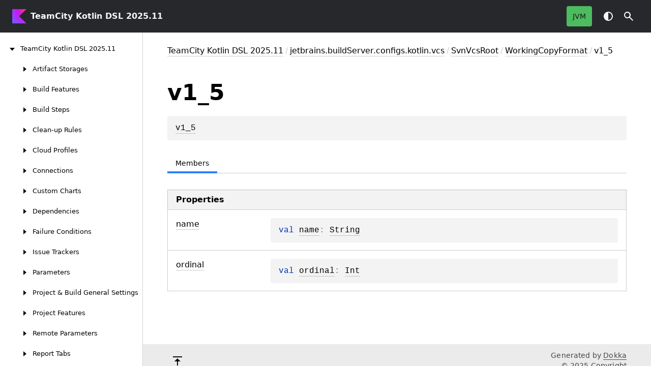

--- FILE ---
content_type: text/html
request_url: https://www.jetbrains.com/help/teamcity/kotlin-dsl-documentation/vcs/svn-vcs-root/working-copy-format/v1_5/
body_size: 2625
content:
<!DOCTYPE html>
<html class="no-js" lang="en">
<head><meta name="robots" content="noindex"/>
    <meta name="viewport" content="width=device-width, initial-scale=1" charset="UTF-8">
    <title>v1_5</title>
    <link href="../../../../images/logo-icon.svg" rel="icon" type="image/svg">
        <script>var pathToRoot = "../../../../";</script>
    <script>document.documentElement.classList.replace("no-js", "js");</script>
    <script>const storage = localStorage.getItem("dokka-dark-mode")
      if (storage == null) {
        const osDarkSchemePreferred = window.matchMedia && window.matchMedia('(prefers-color-scheme: dark)').matches
        if (osDarkSchemePreferred === true) {
          document.getElementsByTagName("html")[0].classList.add("theme-dark")
        }
      } else {
        const savedDarkMode = JSON.parse(storage)
        if (savedDarkMode === true) {
          document.getElementsByTagName("html")[0].classList.add("theme-dark")
        }
      }
    </script>
<script type="text/javascript" src="https://unpkg.com/kotlin-playground@1/dist/playground.min.js" async="async"></script>
<script type="text/javascript" src="../../../../scripts/sourceset_dependencies.js" async="async"></script>
<link href="../../../../styles/style.css" rel="Stylesheet">
<link href="../../../../styles/main.css" rel="Stylesheet">
<link href="../../../../styles/prism.css" rel="Stylesheet">
<link href="../../../../styles/logo-styles.css" rel="Stylesheet">
<link href="../../../../ui-kit/ui-kit.min.css" rel="Stylesheet">
<script type="text/javascript" src="../../../../scripts/safe-local-storage_blocking.js"></script>
<script type="text/javascript" src="../../../../scripts/navigation-loader.js" async="async"></script>
<script type="text/javascript" src="../../../../scripts/platform-content-handler.js" async="async"></script>
<script type="text/javascript" src="../../../../scripts/main.js" defer="defer"></script>
<script type="text/javascript" src="../../../../scripts/prism.js" async="async"></script>
<script type="text/javascript" src="../../../../ui-kit/ui-kit.min.js" defer="defer"></script>
</head>
<body>
<div class="root">
    <header class="navigation theme-dark" id="navigation-wrapper" role="banner">
            <a class="library-name--link" href="../../../../index.html" tabindex="1">
                    TeamCity Kotlin DSL 2025.11
            </a>
        <button class="navigation-controls--btn navigation-controls--btn_toc ui-kit_mobile-only" id="toc-toggle"
                type="button">Toggle table of contents
        </button>
        <div class="navigation-controls--break ui-kit_mobile-only"></div>
        <div class="library-version" id="library-version">
        </div>
        <div class="navigation-controls">
        <ul class="filter-section filter-section_loading" id="filter-section" aria-label="Target filter">
                <button class="platform-tag platform-selector jvm-like" data-active="" aria-pressed="true"
                        data-filter=":dokkaHtml/main">JVM</button>
            <div class="dropdown filter-section--dropdown" data-role="dropdown" id="filter-section-dropdown">
                <button class="button button_dropdown filter-section--dropdown-toggle" role="combobox"
                        data-role="dropdown-toggle"
                        aria-controls="platform-tags-listbox"
                        aria-haspopup="listbox"
                        aria-expanded="false"
                        aria-label="Toggle source sets"
                ></button>
                <ul role="listbox" id="platform-tags-listbox" class="dropdown--list" data-role="dropdown-listbox" aria-label="Target filter">
                    <div class="dropdown--header"><span>Target filter</span>
                        <button class="button" data-role="dropdown-toggle" aria-label="Close target filter">
                            <i class="ui-kit-icon ui-kit-icon_cross"></i>
                        </button>
                    </div>
                        <li role="option" class="dropdown--option platform-selector-option jvm-like" tabindex="0">
                            <label class="checkbox">
                                <input type="checkbox" class="checkbox--input" id=":dokkaHtml/main"
                                       data-filter=":dokkaHtml/main"/>
                                <span class="checkbox--icon"></span>
                                JVM
                            </label>
                        </li>
                </ul>
                <div class="dropdown--overlay"></div>
            </div>
        </ul>
            <button class="navigation-controls--btn navigation-controls--btn_theme" id="theme-toggle-button"
                    type="button">Switch theme
            </button>
            <div class="navigation-controls--btn navigation-controls--btn_search" id="searchBar" role="button">Search in
                API
            </div>
        </div>
    </header>
    <div id="container">
        <nav id="leftColumn" class="sidebar" data-item-type="SECTION" data-item-config='{"defaultSize": 280, "minSize": 200, "maxSize": 400}'>
            <a class="toc--skip-link" href="#main">Skip to content</a>
            <div class="dropdown theme-dark_mobile" data-role="dropdown" id="toc-dropdown">
                <ul role="listbox" id="toc-listbox" class="dropdown--list dropdown--list_toc-list"
                    data-role="dropdown-listbox" aria-label="Table of contents">
                    <div class="dropdown--header">
                            <span>
                                    TeamCity Kotlin DSL 2025.11
                            </span>
                        <button class="button" data-role="dropdown-toggle" aria-label="Close table of contents">
                            <i class="ui-kit-icon ui-kit-icon_cross"></i>
                        </button>
                    </div>
                    <div class="sidebar--inner" id="sideMenu"></div>
                </ul>
                <div class="dropdown--overlay"></div>
            </div>
        </nav>
        <div id="resizer" class="resizer" data-item-type="BAR"></div>
        <div id="main" data-item-type="SECTION" role="main">
<div class="main-content" data-page-type="classlike" id="content" pageIds="TeamCity Kotlin DSL 2025.11::jetbrains.buildServer.configs.kotlin.vcs/SvnVcsRoot.WorkingCopyFormat.v1_5///PointingToDeclaration/{&quot;org.jetbrains.dokka.links.EnumEntryDRIExtra&quot;:{&quot;key&quot;:&quot;org.jetbrains.dokka.links.EnumEntryDRIExtra&quot;}}/1411724783">
  <div class="breadcrumbs"><a href="../../../../index.html">TeamCity Kotlin DSL 2025.11</a><span class="delimiter">/</span><a href="../../../index.html">jetbrains.buildServer.configs.kotlin.vcs</a><span class="delimiter">/</span><a href="../../index.html">SvnVcsRoot</a><span class="delimiter">/</span><a href="../index.html">WorkingCopyFormat</a><span class="delimiter">/</span><span class="current">v1_5</span></div>
  <div class="cover ">
    <h1 class="cover"><span>v1_</span><wbr></wbr><span>5</span></h1>
    <div class="platform-hinted " data-platform-hinted="data-platform-hinted"><div class="content sourceset-dependent-content" data-active="" data-togglable=":dokkaHtml/main"><div class="symbol monospace"><div class="block"><a href="index.html">v1_5</a></div></div></div></div>
  </div>
  <div class="tabbedcontent">
    <div class="tabs-section" tabs-section="tabs-section"><button class="section-tab" data-active="" data-togglable="CONSTRUCTOR,TYPE,PROPERTY,FUNCTION">Members</button></div>
    <div class="tabs-section-body">
      <div data-togglable="PROPERTY">
        <h2 class="tableheader">Properties</h2>
        <div class="table"><a data-name="-372974862%2FProperties%2F1411724783" anchor-label="name" id="-372974862%2FProperties%2F1411724783" data-filterable-set=":dokkaHtml/main"></a>
          <div class="table-row table-row_content" data-filterable-current=":dokkaHtml/main" data-filterable-set=":dokkaHtml/main">
            <div class="main-subrow keyValue ">
              <div class=""><span class="inline-flex">
                  <div><a href="../../../../root/v-mware-v-sphere-cloud-image/behavior/c-l-o-n-e_-a-n-d_-p-r-e-s-e-r-v-e/index.html#-372974862%2FProperties%2F1411724783"><span><span>name</span></span></a></div>
<span class="anchor-wrapper"><span class="anchor-icon" pointing-to="-372974862%2FProperties%2F1411724783"></span>
                    <div class="copy-popup-wrapper "><span class="copy-popup-icon"></span><span>Link copied to clipboard</span></div>
                  </span></span></div>
              <div>
                <div class="title">
                  <div class="platform-hinted " data-platform-hinted="data-platform-hinted"><div class="content sourceset-dependent-content" data-active="" data-togglable=":dokkaHtml/main"><div class="symbol monospace"><span class="token keyword">val </span><a href="../../../../root/v-mware-v-sphere-cloud-image/behavior/c-l-o-n-e_-a-n-d_-p-r-e-s-e-r-v-e/index.html#-372974862%2FProperties%2F1411724783">name</a><span class="token operator">: </span><a href="https://kotlinlang.org/api/latest/jvm/stdlib/kotlin-stdlib/kotlin/-string/index.html">String</a></div></div></div>
                </div>
              </div>
            </div>
          </div>
<a data-name="-739389684%2FProperties%2F1411724783" anchor-label="ordinal" id="-739389684%2FProperties%2F1411724783" data-filterable-set=":dokkaHtml/main"></a>
          <div class="table-row table-row_content" data-filterable-current=":dokkaHtml/main" data-filterable-set=":dokkaHtml/main">
            <div class="main-subrow keyValue ">
              <div class=""><span class="inline-flex">
                  <div><a href="../../../../root/v-mware-v-sphere-cloud-image/behavior/c-l-o-n-e_-a-n-d_-p-r-e-s-e-r-v-e/index.html#-739389684%2FProperties%2F1411724783"><span><span>ordinal</span></span></a></div>
<span class="anchor-wrapper"><span class="anchor-icon" pointing-to="-739389684%2FProperties%2F1411724783"></span>
                    <div class="copy-popup-wrapper "><span class="copy-popup-icon"></span><span>Link copied to clipboard</span></div>
                  </span></span></div>
              <div>
                <div class="title">
                  <div class="platform-hinted " data-platform-hinted="data-platform-hinted"><div class="content sourceset-dependent-content" data-active="" data-togglable=":dokkaHtml/main"><div class="symbol monospace"><span class="token keyword">val </span><a href="../../../../root/v-mware-v-sphere-cloud-image/behavior/c-l-o-n-e_-a-n-d_-p-r-e-s-e-r-v-e/index.html#-739389684%2FProperties%2F1411724783">ordinal</a><span class="token operator">: </span><a href="https://kotlinlang.org/api/latest/jvm/stdlib/kotlin-stdlib/kotlin/-int/index.html">Int</a></div></div></div>
                </div>
              </div>
            </div>
          </div>
        </div>
      </div>
    </div>
  </div>
</div>
    <div class="footer">
        <div class="footer--container">
            <a href="#content" id="go-to-top-link" class="footer--button footer--button_go-to-top"></a>
            <div class="footer--content">
                <div>
                    <span>Generated by </span>
                    <a class="footer--link footer--link_external" href="https://github.com/Kotlin/dokka">
                        Dokka
                    </a>
                    <div>© 2025 Copyright</div>
                </div>
            </div>
        </div>
    </div>
        </div>
    </div>
</div>
</body>
</html>

--- FILE ---
content_type: text/javascript
request_url: https://www.jetbrains.com/help/teamcity/kotlin-dsl-documentation/scripts/sourceset_dependencies.js
body_size: -104
content:
sourceset_dependencies='{":dokkaHtml/main":[]}'